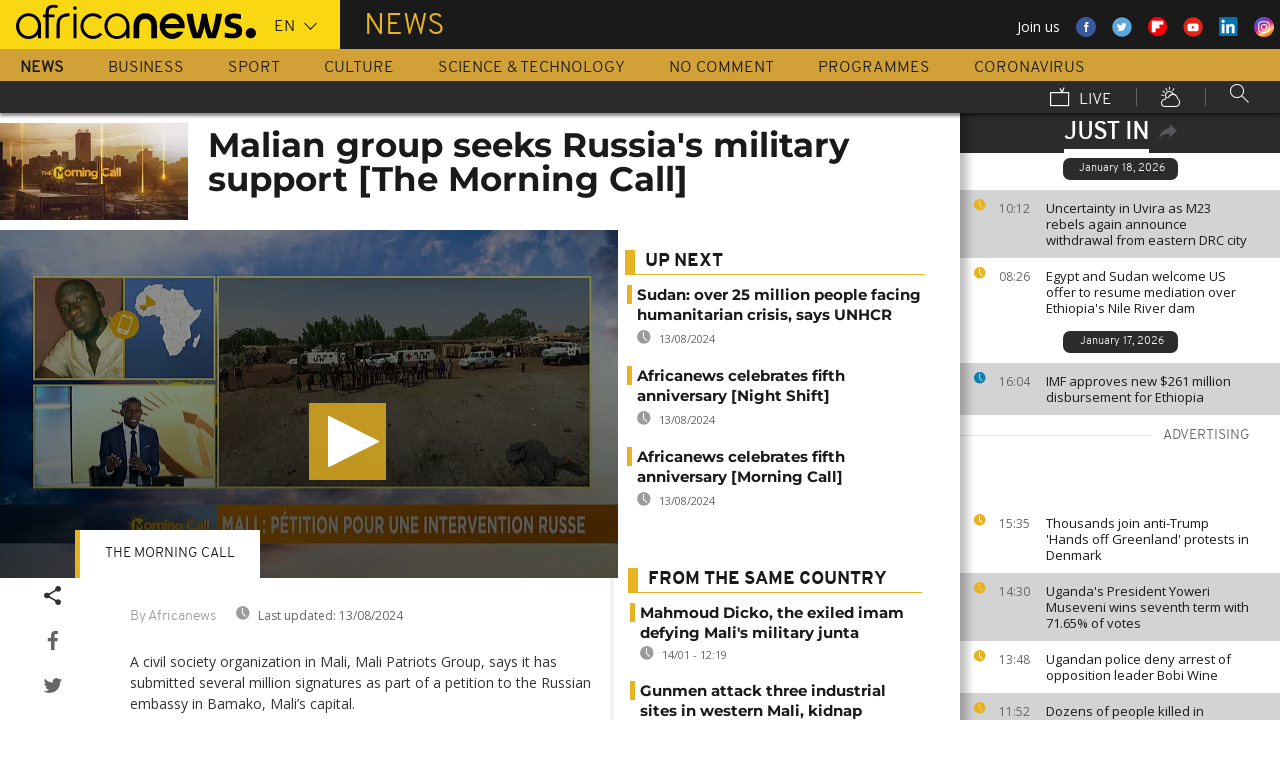

--- FILE ---
content_type: image/svg+xml
request_url: https://www.africanews.com/images/34-instagram.svg
body_size: 75
content:
<svg xmlns="http://www.w3.org/2000/svg" viewBox="0 0 32 32"><path d="M15.87,10.05A6.11,6.11,0,1,0,22,16.16,6.12,6.12,0,0,0,15.87,10.05Zm0,9.64a3.53,3.53,0,1,1,3.53-3.53A3.54,3.54,0,0,1,15.87,19.69Z" fill="#fff"/><path d="M27.73,22V10.28a6,6,0,0,0-6-6H10a6,6,0,0,0-6,6V22a6,6,0,0,0,6,6H21.75A6,6,0,0,0,27.73,22ZM6.58,22V10.28A3.41,3.41,0,0,1,10,6.87H21.75a3.41,3.41,0,0,1,3.4,3.41V22a3.4,3.4,0,0,1-3.4,3.4H10A3.41,3.41,0,0,1,6.58,22Z" fill="#fff"/><circle cx="22.18" cy="9.86" r="1.45" fill="#fff"/></svg>